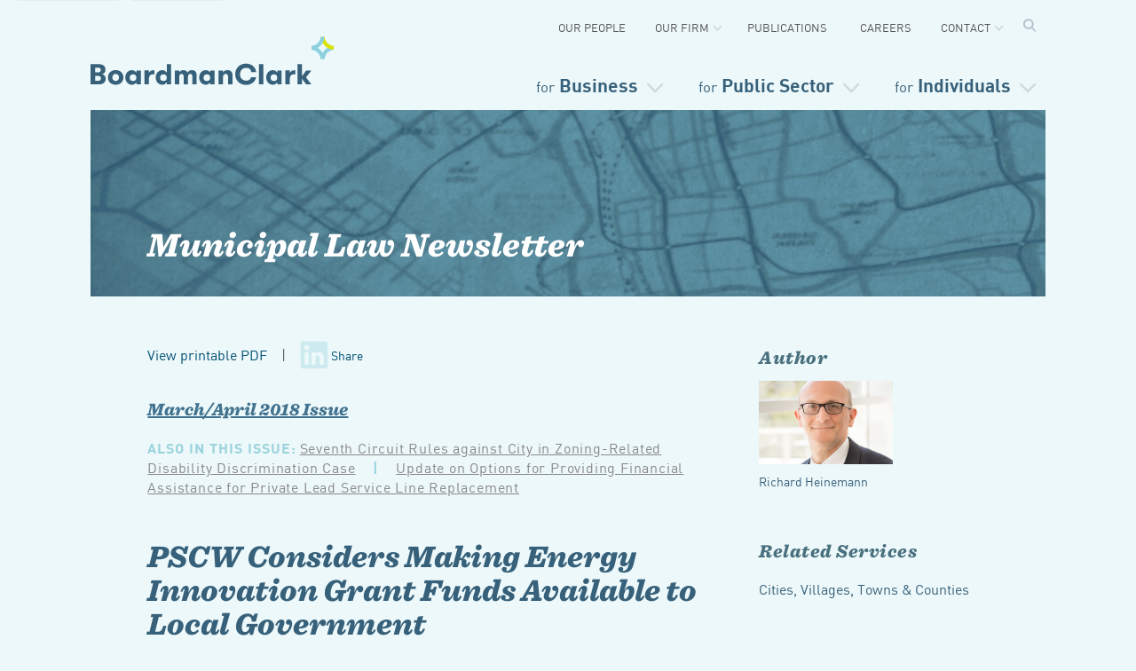

--- FILE ---
content_type: text/html; charset=UTF-8
request_url: https://www.boardmanclark.com/publications/municipal-newsletter/pscw-considers-making-energy-innovation-grant-funds-available-to-local-government
body_size: 14845
content:
<!doctype html>
<html class="no-js" lang="en" itemscope itemtype="http://schema.org/Article">
	<head>
	
		<!-- Google Tag Manager -->
		<script>(function(w,d,s,l,i){w[l]=w[l]||[];w[l].push({'gtm.start':
		new Date().getTime(),event:'gtm.js'});var f=d.getElementsByTagName(s)[0],
		j=d.createElement(s),dl=l!='dataLayer'?'&l='+l:'';j.async=true;j.src=
		'https://www.googletagmanager.com/gtm.js?id='+i+dl;f.parentNode.insertBefore(j,f);
		})(window,document,'script','dataLayer','GTM-MK6HB3B');</script>
		<!-- End Google Tag Manager -->
		
		
		
				<script type="text/javascript" src="//script.crazyegg.com/pages/scripts/0087/6390.js" async="async"></script>

		<meta charset="utf-8">
		<meta http-equiv="x-ua-compatible" content="ie=edge">

		<!--==================================================================
		Meta
		======================================================================-->
		
						
		<meta property="og:image" content="/assets/pages/LI_municipal_1.jpg" /> <!-- Image for Linkedin -->
		
				
				
				
				
		
		
		
		

		<meta http-equiv="X-UA-Compatible" content="IE=edge,chrome=1">
		<meta name="robots" content="all">
		
		<meta name="viewport" content="width=device-width, initial-scale=1">
		<meta name="google-site-verification" content="" />

		<meta property="og:url" content="https://www.boardmanclark.com/publications/municipal-newsletter/pscw-considers-making-energy-innovation-grant-funds-available-to-local-government">
		<meta property="og:type" content="website">
		<meta property="og:title" content="PSCW Considers Making Energy Innovation Grant Funds Available to Local Government | Boardman Clark">
				<meta property="og:description" content="">
		<meta property="og:site_name" content="">

		<!-- Twitter metas -->
		<meta name="twitter:card" content="summary">
		<meta name="twitter:site" content="@boardmanclark">
		<meta name="twitter:url" content="https://www.boardmanclark.com/publications/municipal-newsletter/pscw-considers-making-energy-innovation-grant-funds-available-to-local-government">
		<meta name="twitter:title" content="PSCW Considers Making Energy Innovation Grant Funds Available to Local Government | Boardman Clark">
		<meta name="twitter:description" content="">
		
		<!-- Schema metas -->
		<link rel="author" href="">
		<link rel="publisher" href="">
		<meta itemprop="name" content="">
		<meta itemprop="description" content="">
				
				
				
		<!--==================================================================
		Links
		======================================================================-->
		<link rel="stylesheet" href="/lib/css/main.min.css?1769150540">
		
				
				
		
		<!--[if lt IE 9]><script src="/lib/js/html5shiv.js"></script><![endif]-->
		<!-- Icons -->
		<link rel="apple-touch-icon" sizes="57x57" href="/lib/images/favicons/apple-icon-57x57.png">
		<link rel="apple-touch-icon" sizes="60x60" href="/lib/images/favicons/apple-icon-60x60.png">
		<link rel="apple-touch-icon" sizes="72x72" href="/lib/images/favicons/apple-icon-72x72.png">
		<link rel="apple-touch-icon" sizes="76x76" href="/lib/images/favicons/apple-icon-76x76.png">
		<link rel="apple-touch-icon" sizes="114x114" href="/lib/images/favicons/apple-icon-114x114.png">
		<link rel="apple-touch-icon" sizes="120x120" href="/lib/images/favicons/apple-icon-120x120.png">
		<link rel="apple-touch-icon" sizes="144x144" href="/lib/images/favicons/apple-icon-144x144.png">
		<link rel="apple-touch-icon" sizes="152x152" href="/lib/images/favicons/apple-icon-152x152.png">
		<link rel="apple-touch-icon" sizes="180x180" href="/lib/images/favicons/apple-icon-180x180.png">
		<link rel="icon" type="image/png" sizes="192x192"  href="/lib/images/favicons/android-icon-192x192.png">
		<link rel="icon" type="image/png" sizes="32x32" href="/lib/images/favicons/favicon-32x32.png">
		<link rel="icon" type="image/png" sizes="96x96" href="/lib/images/favicons/favicon-96x96.png">
		<link rel="icon" type="image/png" sizes="16x16" href="/lib/images/favicons/favicon-16x16.png">
		<link rel="manifest" href="/lib/images/favicons/manifest.json">
		<meta name="msapplication-TileColor" content="#ffffff">
		<meta name="msapplication-TileImage" content="/lib/images/favicons/ms-icon-144x144.png">
		<meta name="theme-color" content="#ffffff">

				
		
		
				
		
		
		<!-- End Facebook Pixel Code -->


		<!--==================================================================
		Links
		======================================================================-->
		<link rel="apple-touch-icon" href="apple-touch-icon.png">
		

		
		<!-- SHARPSRING -->
		
		
		
		
	<title>Boardman Clark | PSCW Considers Making Energy Innovation Grant Funds…</title><meta name="generator" content="SEOmatic">
<meta name="keywords" content="making, energy, innovation, grant, funds, available, considers, local, pscw, government">
<meta name="description" content="Since 2015, a $55 million dollar grant program funded through the Obama-era American Recovery and Reinvestment Act has been administered by the Wisconsin…">
<meta name="referrer" content="no-referrer-when-downgrade">
<meta name="robots" content="all">
<meta content="en_US" property="og:locale">
<meta content="Boardman Clark" property="og:site_name">
<meta content="website" property="og:type">
<meta content="https://www.boardmanclark.com/publications/municipal-newsletter/pscw-considers-making-energy-innovation-grant-funds-available-to-local-government" property="og:url">
<meta content="PSCW Considers Making Energy Innovation Grant Funds Available to…" property="og:title">
<meta content="Since 2015, a $55 million dollar grant program funded through the Obama-era American Recovery and Reinvestment Act has been administered by the Wisconsin…" property="og:description">
<meta name="twitter:card" content="summary">
<meta name="twitter:creator" content="@">
<meta name="twitter:title" content="PSCW Considers Making Energy Innovation Grant Funds Available to…">
<meta name="twitter:description" content="Since 2015, a $55 million dollar grant program funded through the Obama-era American Recovery and Reinvestment Act has been administered by the Wisconsin…">
<link href="https://www.boardmanclark.com/publications/municipal-newsletter/pscw-considers-making-energy-innovation-grant-funds-available-to-local-government" rel="canonical">
<link href="https://www.boardmanclark.com/" rel="home">
<link type="text/plain" href="https://www.boardmanclark.com/humans.txt" rel="author"></head>
	
	

		
	<body class="pscw-considers-making-energy-innovation-grant-funds-available-to-local-government municipalNewsletter publication writing">
	<!--<p style="color: #eeeeee; font-size: 10px;">Ub 22</p>-->
	
	<!-- Google Tag Manager (noscript) -->
	<noscript><iframe src="https://www.googletagmanager.com/ns.html?id=GTM-MK6HB3B"
	height="0" width="0" style="display:none;visibility:hidden"></iframe></noscript>
	<!-- End Google Tag Manager (noscript) -->
	
		
		
	
	
	
	
	<!-- myawsmarker -->
	<div class="back-cover"></div>
	<div class="screen"></div>
	
	

		<!--[if lte IE 9]>
			<p class="browserupgrade">You are using an <strong>outdated</strong> browser. Please <a href="http://browsehappy.com/">upgrade your browser</a> to improve your experience and security.</p>
		<![endif]-->

		
			<div class="skip-links">
				<a tabindex="0" class="skip-link" href="#main-content">Skip to Content</a>
				<a tabindex="0" class="skip-link"  href="#footer-content">Skip to Footer</a>
				
			</div><!-- END SKIP LINKS -->
			
			
				
						
			
						
			<header class="nav-v3">


<nav id="primary" class="primary">

<h2 id="home"><a href="/" title="Boardman Clark Law Firm">Boardman &amp; Clark LLP</a></h2>


<ul id="mainNav">
	
	<li tabindex="0" class="top business">
		
				
		
		
		<button type="button" onclick="this.focus()" class="nav-top nav-for-business" aria-expanded="false" aria-controls="business dropdown" aria-label="Open secondary menu">
		
		<span>for</span> Business</button>
		
		
		<div tabindex="0" id="business-dropdown" class="drop" style="">
		<div tabindex="0" class="drop-contain">
		
			
			<div class="nav-section nav-feature">
				
								
																																<img src="/imager/areasofpractice/3697/1136x366_Practice_ForBusiness_FINAL_92e43307677db08abdb3a59d787fc3f9.jpg" width="290" height="100" alt="Business Services Header"/>
				
								
				<h2 class="lead">Serving businesses</h2>
				<p>of all sizes across countless industries and sectors.</p> 
				<a class="see-all" tabindex="0" href="https://www.boardmanclark.com/business" style="color: #004f71; ">See all services &rarr;</a>
			
			
			</div>
			
			<!--<p class="level1-repeat"><a href="/business" title="for Business">for Business</a></p>-->
			
			
			<div class="nav-section">
			
				<div class="nav-tabs">
					<!--<span id="check-services" type="button" role="button" class="nav-tab nav-services button" tabindex="0" aria-expanded="true" aria-controls="business-services" aria-label="Show business services">x</span>-->
					<span role="button" tabindex="0"id="check-services" type="button" onclick="this.focus()" class="nav-tab nav-services button" aria-expanded="true" aria-controls="business-services" aria-label="Show business services">Services</span>
					
					<span role="button" tabindex="0" id="check-industries" type="button" onclick="this.focus()" class="nav-tab nav-industries button" aria-expanded="false" aria-controls="industries-nav-list" aria-label="Show business industries">
					
					Industries</span>
					
					<div id="business-services" class="nav-option nav-list-services">
						<h3 class="mobile-head">Services</h3>
						<ul id="services-nav-list" class="nav-list">
							<li><a tabindex="0" href="/business/core-business-services">Core Business Services</a>
							</li>
							<li><a tabindex="0" href="/business/construction-law">Construction Law</a>
							</li>
							<li><a tabindex="0" href="/business/employee-benefits">Employee Benefits</a>
							</li>
							<li><a tabindex="0" href="/business/banking">Financial &amp; Banking</a>
							</li>
							<li><a tabindex="0" href="/business/immigration">Immigration</a>
							</li>
							<li><a tabindex="0" href="/business/labor-employment-law">Labor &amp; Employment </a>
							</li>
							<li><a tabindex="0" href="/business/litigation">Litigation</a>
							</li>
							<li><a tabindex="0" href="/business/mergers-acquisitions">Mergers &amp; Acquisitions</a>
							</li>
							<li  data-title="Patent, Trademark &amp; Copyright" data-title="Patent, Trademark &amp; Copyright"><a tabindex="0" href="/business/patent-trademark-copyright" data-title="Patent, Trademark & Copyright">Patent, Trademark &amp; Copyright</a>
							</li>
							<li><a tabindex="0" href="/business/real-estate-law">Real Estate &amp; Land Use</a>
							</li>
							<li><a tabindex="0" href="/business/tax-for-businesses-and-exempt-organizations">Tax Law</a>
							</li>
						</ul>
					</div><!-- END NAV OPTION -->
					
					<div id="business-industries" class="nav-option nav-list-industries">
						<h3 class="mobile-head">Industries</h3>
						<ul id="industries-nav-list" class="nav-list">
							<li><a tabindex="0" href="/business/agribusiness">Agribusiness</a>
							</li>
							<li><a id="banking" tabindex="0" href="/business/banking">Banking &amp; Financial Services</a>
							</li>
							<li><a tabindex="0" href="/business/franchise-dealership">Franchise &amp; Dealership</a>
							</li>
							<li><a tabindex="0" href="/business/emerging-companies">Emerging Companies</a>
							</li>
							<li><a tabindex="0" href="/business/energy">Energy</a>
							</li>
							<li><a tabindex="0" href="/business/health">Health</a>
							</li>
							
							<li><a tabindex="0" href="/business/insurance-litigation">Insurance</a>
							</li>
							<li><a tabindex="0" href="/business/manufacturing">Manufacturing &amp; Tech</a>
							</li>
							<li><a tabindex="0" href="/business/nonprofit">Nonprofit</a>
							</li>
							<li><a tabindex="0" href="/business/restaurant-hospitality">Restaurant &amp; Hospitality</a>
							</li>
						</ul>
					
					</div><!-- END NAV OPTION -->
					
				
				</div><!-- END NAV TABS -->			
			
				
						
						
					
					
					
						
			</div><!-- END NAV SECTION -->
		</div><!-- END DROP CONTAIN -->
		</div>
	</li>
	<li tabindex="0" class="top public">
				
		<button type="button" onclick="this.focus()" class="nav-top nav-for-public" aria-expanded="false" aria-controls="public-sector-dropdown" aria-label="Open secondary menu"><span>for</span> Public Sector</button>
		
		<div tabindex="0" id="public-sector-dropdown" class="drop public-drop">
		<div tabindex="0" class="drop-contain">
			
						
			<div class="nav-section nav-feature">
			
																								<img src="/imager/areasofpractice/3729/1136x366_Practice_ForPublicSector_FINAL_92e43307677db08abdb3a59d787fc3f9.jpg" width="290" height="100" alt="Public Sector Header" />
				
								
				<h2 class="lead">Serving Public Sector Clients</h2>
				<p>including schools and municipalities throughout the region.</p> 
				<a tabindex="0" href="https://www.boardmanclark.com/public-sector" style="color: #004f71; ">See all services &rarr;</a>
			
			
			</div>
			
			<div class="nav-section public-section">
			
			<ul>
				<div class="column" id="muni-local-gov-nav">
					<h3>Municipalities &amp; Local Governments</h3>
					<ul class="nav-list">
						<li><a href="/public-sector/municipal-law/cities-villages-towns-counties">Cities, Villages, Towns, &amp; Counties</a>
						</li>
						<li><a href="/public-sector/municipal-law/commissions-boards">Commissions &amp; Boards</a>
						</li>
						<li><a href="/public-sector/municipal-law/joint-action-agencies">Joint Action Agencies</a>
						</li>
						<li><a href="/public-sector/municipal-law/municipal-utilities">Municipal Utilities</a>
						</li>
					</ul>
				</div>
				<div class="column" id="educational-nav">
					<h3>Educational Organizations</h3>
					<ul class="nav-list">
						<li><a href="/public-sector/school-law/4k-12-schools">Pre-4K-12 Schools</a>
						</li>
						<li><a href="/public-sector/school-law/higher-education">Higher Education</a>
						</li>
						<li><a href="/public-sector/school-law/cesas">CESAs</a>
						</li>
						<li><a href="/public-sector/school-law/charter-schools">Charter Schools</a>
						</li>
					</ul>
				</div>
			</ul>
			</div>
		</div>	
		</div>
	</li>
	<li tabindex="0" class="top individual">
		
				
		<button type="button" onclick="this.focus()" class="nav-top nav-for-individuals" aria-expanded="false" aria-controls="individuals-dropdown" aria-label="Open secondary menu"><span>for</span> Individuals</button>
		
		<div tabindex="0" id="individuals-dropdown" class="drop individual">
		<div tabindex="0" class="drop-contain">
			
						
			
			<div class="nav-section nav-feature">
			
																								<img src="/imager/areasofpractice/105/1136x366_Practice_ForIndividual_FINAL_92e43307677db08abdb3a59d787fc3f9.jpg" width="290" height="100" alt="Individual Services Header"/>
				
								
				<h2 class="lead">Serving Individuals</h2>
				<p>in matters from Estate Planning to Intellectual Property.</p> 
				<a tabindex="0" href="https://www.boardmanclark.com/individuals" style="color: #004f71; ">See all services &rarr;</a>
			
			
			</div>
			
			
			
			
			
			<div class="nav-section individual-section">
			
				
					<h3>Services</h3>
					<ul class="nav-list"  id="individual-nav">
						
						
						<li><a href="/individuals/trusts-and-estates/elder-law-planning-for-diminished-capacity">Elder Law</a>
						</li>
						<li><a href="/individuals/trusts-and-estates">Estate Planning</a>
						</li>
						<li><a href="/individuals/family-law">Family Law</a>
						
						</li>
						<li><a href="/individuals/immigration-law">Immigration</a>
						</li>
						
						</li>
						<li><a href="/individuals/litigation-for-individuals">Litigation</a>
						</li>
						<li><a href="/individuals/patent-trademark-copyright">Patent, Trademark &amp; Copyright</a>
						</li>
						
						<li><a href="/individuals/trusts-and-estates/post-death-administration/probate-post-death-adminstration">Probate &amp; Trust Administration</a>
						</li>
						
						
						
						
						<li><a href="/individuals/real-estate">Real Estate &amp; Land Use</a>
						</li>
						<li><a href="/individuals/tax">Tax</a>
						</li>
						
					</ul>
				
			
			</div>
		</div><!-- END DROP CONTAIN -->
		</div>
	</li>
</ul><!-- END MAIN NAV -->
</nav>


			
			
				
				<div class="secondary-nav-container">
				
				<button type="button" onclick="this.focus()" class="burger" aria-expanded="false" aria-controls="secondary" aria-label="Open secondary menu">
				
					<span></span>
					<span></span>
					<span></span>
				</button>
				
				
				
								
								
				
								
									
					<nav tabindex="0" id="secondary" class="secondary newnav minimal alt" aria-label="Secondary Navigation">
	<ul>
		<li class="">
			<a href="/our-people?type=attorneys">Our People</a>
						
		</li>
		
		<li class="has-children">
			<a href="/our-firm/history">Our Firm</a>
			<ul>
				<li><a href="/our-firm">About</a></li>
				<li><a href="/our-firm/news">News + Events</a></li>
				<li><a href="/diversity-equity-inclusion">Diversity &amp; Inclusion</a></li>
				
				<li><a href="/our-firm/community-involvement">Community Involvement</a></li>
			</ul>
			
		</li>
		
		<li>
			<a href="/publications">Publications</a>
			
		</li>
		
		
		<li class="">
			<a href="/our-firm/careers">Careers</a>
			
			
		</li>
		
		<li class="has-children">
			<a href="#">Contact</a>
			<ul>
				<li><a href="/contact-us?contact_referrer=">Contact Us</a></li>
				<li><a href="/contact/madison">Offices</a></li>
				<li><a href="https://app.clientpay.com/home/payment/#/paymentPage/4d6d4b01-189f-4fa1-ab64-efad505ad0d6" target="_blank">Make a Payment</a></li>
			</ul>
			
		</li>
		
								
		<li id="header-nav-search" class="nav-search" title="search">
		</li>
	</ul>
	
					
	<div class="search-box">
		<form action="https://www.boardmanclark.com/search">
		<input aria-label="search field" id="q" class="search-input" type="search" name="q" placeholder="Search for attorneys, services, and content" title="search field">
		<label style="display: none;" aria-label="search" class="search-label text-indent" for="q" title="search field">Search</label>
		<input class="search-submit" type="submit" value="Go">
		</form>

	</div><!-- END SEARCH BOX -->
	
	</nav>
	<div id="nav-drop-contain" class="newnav">
		<div class="sec-nav-drop">
			<ul>
				<li><a href="/our-people?type=attorneys">Attorneys</a></li>
				<li><a href="/our-people?type=staff">Staff</a></li>
				<!--<li><a href="">Diversity + Inclusion</a></li>-->
				<li><a href="/diversity-equity-inclusion">Diversity & Inclusion</a></li>
				<li><a href="/our-firm/careers">Careers</a></li>
				
			</ul>
		</div>
		
		<div class="sec-nav-drop">
			<ul>
				<li><a href="/our-firm">About</a></li>
				<li><a href="/our-firm/news">News + Events</a></li>
				<li><a href="/culture-and-inclusion">Culture + Inclusion</a></li>
				<li><a href="/our-firm/community-involvement">Community Involvement</a></li>
			</ul>
		</div>
		
		<div class="sec-nav-drop">
			<!--
			<ul>
				<li><a href="">Banking Lawyer</a></li>
				<li><a href="">Business Minute</a></li>
				<li><a href="">Franchise + Dealership Report</a></li>
				<li><a href="">HR Heads-up</a></li>
				<li><a href="">Labor + Employment</a></li>
				<li><a href="">Municipal Law Newsletter</a></li>
				<li><a href="">School Law FYI</a></li>
				<li><a href="">See all > </a></li>
			</ul>
			-->
		</div>
		<div class="sec-nav-drop">
			<!--
			<ul>
				<li><a href="">Banking Lawyer</a></li>
				<li><a href="">Business Minute</a></li>
				<li><a href="">Franchise + Dealership Report</a></li>
				<li><a href="">HR Heads-up</a></li>
				<li><a href="">Labor + Employment</a></li>
				<li><a href="">Municipal Law Newsletter</a></li>
				<li><a href="">School Law FYI</a></li>
				<li><a href="">See all > </a></li>
			</ul>
			-->
		</div>
		
		
		<div class="sec-nav-drop">
			<ul>
				<li><a href="/contact-us?contact_referrer=https://www.boardmanclark.com/publications/municipal-newsletter/pscw-considers-making-energy-innovation-grant-funds-available-to-local-government">Contact Us</a></li>
				<li><a href="/contact/madison">Offices</a></li>
				<li><a href="https://app.clientpay.com/home/payment/#/paymentPage/4d6d4b01-189f-4fa1-ab64-efad505ad0d6" target="_blank">Make a Payment</a></li>
			</ul>
		</div>
		
	</div>
</nav>				
								
				


			</div><!-- END SECONDARY NAV CONTAINER -->	
			
			
			
							
				
						

		</header>
		
		
		
		
		
		
				

		
				
	 
	
		
		
		
		
		
		
		
		
		
		

		<main id="main-content" tabindex="0" >

			


	






	
				
				
				
			
		
		

		<a href class="show-nav">Show Nav</a>
	
									
		<article class="  ">
			
						
						
													
			
						<section class="banner level02" >
				
								
				
				
								<img src="/imager/newsletters/3747/1054x325_Pubs_MuniNews_FINAL_b75395e2b07b2f611a2bf510b3ba38c5.jpg" width="bannerImage.getWidth(params)" height="bannerImage.getHeight(params)" alt="Municipal Law Newsletter " />
								<div class="headline">
					
										
																					
					<h2><a href="https://www.boardmanclark.com/publications/municipal-newsletter">Municipal Law Newsletter </a></h2>
									</div>
			</section>

			<section class="article contents">
			
			
				
								
							
				
							
				<div style="margin: 0 0 2rem 0">
									
									
																				
				
								
				
				
				
										
						<a target="_blank" style="display: inline-block; float: left; margin-bottom: 2rem;" href="https://www.boardmanclark.com/assets/newsletters/muni_news_march_april_18.pdf">View printable PDF</a>&nbsp;&nbsp;&nbsp;&nbsp;&#124;&nbsp;&nbsp;&nbsp;
						
						
										
					
					<a class="share" href="https://www.linkedin.com/shareArticle?url=https%3A%2F%2Fwww.boardmanclark.com%2Fpublications%2Fmunicipal-newsletter%2Fpscw-considers-making-energy-innovation-grant-funds-available-to-local-government&mini=true&summary=https%3A%2F%2Fwww.boardmanclark.com%2Fpublications%2Fmunicipal-newsletter%2Fpscw-considers-making-energy-innovation-grant-funds-available-to-local-government&source=Boardman%20Clark" title="LinkedIn" style="background: url('https://www.boardmanclark.com/assets/pages/footer-linkedin.svg') no-repeat left center; padding: .5em .5em .5em 2.45em; border: none;  font-size: 14px; margin: 0 0 2em 0; display: inline;" class="open-popup">Share</a>
					
					
					<script src="https://code.jquery.com/jquery-2.1.3.min.js"></script>
					<script type="text/javascript">
					$(document).ready(function() {
					$('.open-popup').click(function(e) {
						e.preventDefault();
						window.open(this.href, '_blank', 'width=520,height=570');
					});
					});
					</script>
					</div>
					<div class="clearfix"></div>
					
							
			
			
			
			
			
			
			
			
			
			
			
			
			
			
			
			
			
																	
										
											
						<p class="article-issue"><a href="https://www.boardmanclark.com/municipal-law-newsletter/march-april-2018">March/April 2018 Issue</a></p>
					
										
					
										
											
						<p class="in-this-issue"><span>Also in this issue:</span>
						
													
							<a href="https://www.boardmanclark.com/publications/municipal-newsletter/seventh-circuit-rules-against-city-in-zoning-related-disability-discrimination-case">Seventh Circuit Rules against City in Zoning-Related Disability Discrimination Case</a>
							
														
								&nbsp;&nbsp;&nbsp;&nbsp;&#124;&nbsp;&nbsp;&nbsp;&nbsp;
							
													
													
							<a href="https://www.boardmanclark.com/publications/municipal-newsletter/update-on-options-for-providing-financial-assistance-for-private-lead-service-line-replacement">Update on Options for Providing Financial Assistance for Private Lead Service Line Replacement</a>
							
													
												
						</p>
						
									
							
												
				
																	
				<h1 class="">PSCW Considers Making Energy Innovation Grant Funds Available to Local Government
				
					
				
				</h1>
				
				
				
																	
								
				<h4 class="byline" style="">
					
											
						
						
						
												
						
						
						
																					<span style="white-space: nowrap;"><a href="https://www.boardmanclark.com/our-people/richard-heinemann" title="author.title">Richard Heinemann							
							</a></span>
							 | 																					03.26.18
						
												
									
				</h4>
				
				
								
								
				
								
																				
				
												
				
				
								
				
				
								
				
				
								
								
				
				
								
									
						<p>Since <span class="numbers">2015</span>, a $<span class="numbers">55</span> million dollar grant program funded through the Obama-era American Recovery and Reinvestment Act has been administered by the Wisconsin Office of Energy Innovation (<span class="caps">OEI</span>). Known as the Energy Innovation Grant Program, the funds have been used primarily to promote a&nbsp;wide array of energy efficiency and clean energy programs benefitting Wisconsin citizens and businesses, including the $<span class="numbers">38</span>.<span class="numbers">66</span> million Clean Energy Manufacturing Revolving Loan Fund (<span class="caps">CEMRLF</span>). The <span class="caps">OEI</span> programs, including <span class="caps">CEMRLF</span>, as well as the <span class="caps">FOCUS</span> on Energy program, are overseen by the Public Service Commission of Wisconsin (<span class="caps">PSCW</span>).</p>
<p>In <span class="numbers">2017</span>, <span class="caps">PSCW</span> staff evaluated these programs and developed a&nbsp;set of recommendations to make them more effective. Among the recommendations was conversion of the <span class="caps">CEMRLF</span> into a&nbsp;grant program, along with a&nbsp;proposal to expand existing eligibility criteria to include municipalities, universities, schools, hospitals, and other public sector entities. The <span class="caps">PSCW</span> approved the recommendations, and directed staff to make the necessary filings with the federal government to implement them. Approval by the United States Department of Energy was granted in February, <span class="numbers">2018</span>.&nbsp;</p>
<p>The Commission is now considering changes to further refine the Energy Innovation Grant program. The proposal, which was submitted in March for public comment, is intended to enable successful energy efficiency and renewable energy projects for both private and public sector stakeholders. Specifically, eligible applicants would now include, among others, cities, villages, towns, counties, tribes, K‑<span class="numbers">12</span> school districts, municipal water and wastewater utilities, municipal electric utilities, municipal natural gas utilities, <span class="caps">UW</span> System campuses, the Wisconsin Technical College System, and hospitals.&nbsp;</p>
<p>Eligible activities for the Program would be divided into two categories: planning and implementation for energy efficiency and renewable energy projects. Planning activities generally would fall within two areas: facility and fleet audits, and the development of comprehensive energy plans (CEPs). CEPs would need to meet the criteria of an <span class="push-double"></span>​<span class="pull-double">“</span>investment grade audit,” which means a&nbsp;comprehensive energy audit that identifies all cost-effective investment opportunities based on both economic and engineering analysis of energy saving measures.&nbsp;</p>
<p>Implementation activities would encompass four broad categories: building efficiency projects to reduce electric and thermal use; renewable energy projects, including biogas, biomass, geothermal, solar photovoltaic, solar thermal, wind and alternative fuels; transportation projects, including conversion of existing vehicles or new purchases of alternative fuel vehicles and <span class="numbers">50</span>% of associated refueling infrastructure; and training and operations programs.&nbsp;</p>
<p>For <span class="numbers">2018</span>, the <span class="caps">PSCW</span> staff recommends an overall program budget of $<span class="numbers">5</span> million, to be allocated to eligible applicants. The allocations may be targeted to special areas of interest, and award maximums may be established.&nbsp;</p>
<p>The Commission is expected to act on the proposed program refinements in April or&nbsp;May.&nbsp;</p>
<p>—&nbsp;<a href="https://www.boardmanclark.com/our-people/richard-heinemann">Richard A. Heinemann</a>
</p>
						
					


								
				
				
								
				
								
				
								
				
								
					
				
				
								
				
				
								
								

				
				
					
				
								
				
								
								
				
								
									
										
											
										
											
										
													
																												
							
							
														
							<div class="article-nav-footer">
															<a class="article-nav prev-article" href="https://www.boardmanclark.com/publications/municipal-newsletter/update-on-options-for-providing-financial-assistance-for-private-lead-service-line-replacement"><span>Previous Article:<br /></span> Update on Options for Providing Financial Assistance for Private Lead Service Line Replacement</a>
														
														</div>
							
							<div class="clearfix"></div>
						
											
										
								
				


								<div class="disclaimer">
					<p>This newsletter is published and distributed for informational pur-
poses only. It does not offer legal advice with respect to particular
situations, and does not purport to be a complete treatment of
the legal issues surrounding any topic. Because your situation
may differ from those described in this Newsletter, you should
not rely solely on this information in making legal decisions. <br /></p>
				</div>
								
				
								
								
				
								
				
				<div class="authors-for-print for-print">
				
																	
			
								
										<div>
																			<h3>Author</h3>
						
						<ul class="related-authors attorney-thumbs">
																					

							
							



	<li class="atty">
		
		
		
		<a href="https://www.boardmanclark.com/our-people/richard-heinemann" title="Richard Heinemann" class="quicklink">
		Richard Heinemann
							
		<span class="phone">
								<p class="phone">(608) 283-1706</p>
						
				
		</span>
					
					
					</a>

		
	</li>
							

							
													</ul>
						<div class="clearfix"></div>
						</div>
									
								</div><!-- END FOR PRINT -->
				
								
				
				

			</section>
			
			<aside class="sidebar">
		
		
				
				
		
				
		
		
				
																<h3>Author</h3>
				
				<ul class="related-authors attorney-thumbs">
															

										



	<li class="atty">
				<img src="https://www.boardmanclark.com/assets/people/Heinneman_R_thumb.jpg" sizes="(min-width: 800px) 30vw, 100vw" srcset="/imager/people/1675/Heinneman_R_thumb_ba10fdb6c8d6c8e93d241016ce021c44.jpg 163w, /imager/people/1675/Heinneman_R_thumb_222b18f24c674abb3bacd7a187632614.jpg 326w" alt="Richard Heinemann" />
		<a href class="popup">X</a>
				<a href="https://www.boardmanclark.com/our-people/richard-heinemann" title="Richard Heinemann" class="quicklink">Richard Heinemann</a>

				<aside class="full-profile" style="display: none; ">
						<img src="data:image/svg+xml;charset=utf-8,%3Csvg%20xmlns%3D%27http%3A%2F%2Fwww.w3.org%2F2000%2Fsvg%27%20width%3D%271%27%20height%3D%271%27%20style%3D%27background%3Atransparent%27%2F%3E" sizes="(min-width: 800px) 30vw, 100vw" srcset="/imager/people/1499/Heinneman_R_2644f66a08a413b821a697e14624e24f.jpg 256w, /imager/people/1499/Heinneman_R_198cc04216753d1357442fd780d5d6ac.jpg 512w" alt="Richard Heinemann" />
						<div class="profile-text">
				<p class="title">Attorney</p>
				<h2><a href="https://www.boardmanclark.com/our-people/richard-heinemann" title="Richard Heinemann">Richard Heinemann</h2>
														<p class="phone">(608) 283-1706</p>
															<p class="email">rheinemann@boardmanclark.com</p>
									
			</div>
			<a href class="close">X</a>
		</aside>
	</li>
					
					
									</ul>
				<div class="clearfix"></div>
					
				
				
		
						
				
		
				
				

		
					
			
				
		
		
		
		
		
						
				
		
		
		
		

				
		
						
				
		
				
				
			<h3>Related Services</h3>
			<ul>
		
							
								
							
									
					<li><a href="https://www.boardmanclark.com/public-sector/municipal-law/cities-villages-towns-counties">Cities, Villages, Towns &amp; Counties</a></li>
					
								
						
			</ul>
		
				
		
		
		
</aside>
			

			<div class="clearfix"></div>
			
						
						
			<section class="relateds">
				<h3>More from Municipal Law Newsletter</h3>
				<ul>
															<div class="row">
					<li class="">
						<h2><a href="https://www.boardmanclark.com/publications/municipal-newsletter/municipal-interventions-in-pscw-cpcn-proceedings-for-utility-infrastructure" title="Municipal Interventions in PSCW CPCN Proceedings for Utility Infrastructure">Municipal Interventions in PSCW CPCN Proceedings for Utility Infrastructure</a></h2>
						<h4 class="byline">
						
												
													
								10.15.25
							
													
												
						</h4>
						
											
												
	




	


			
<ul class="muni-pub">


	
	
			</ul>
						
												
						
					</li>

																				
					<li class="">
						<h2><a href="https://www.boardmanclark.com/publications/municipal-newsletter/update-on-the-scope-of-arrest-record-protections" title="Update on the Scope of Arrest Record Protections">Update on the Scope of Arrest Record Protections</a></h2>
						<h4 class="byline">
						
												
													
								10.15.25
							
													
												
						</h4>
						
											
												
	




	


			
<ul class="muni-pub">


	
	
			</ul>
						
												
						
					</li>

																				
					<li class="">
						<h2><a href="https://www.boardmanclark.com/publications/municipal-newsletter/psc-investigating-construction-cost-overruns-on-electric-gas-and-water-projects" title="PSC Investigating Construction Cost Overruns on Electric, Gas, and Water Projects">PSC Investigating Construction Cost Overruns on Electric, Gas, and Water Projects</a></h2>
						<h4 class="byline">
						
												
													
								10.15.25
							
													
												
						</h4>
						
											
												
	




	


			
<ul class="muni-pub">


	
	
			</ul>
						
												
						
					</li>

					</div>															<div class="row">
					<li class="">
						<h2><a href="https://www.boardmanclark.com/publications/municipal-newsletter/one-time-beer-sale-didnt-preserve-bar-and-restaurants-nonconforming-use-status" title="One-Time Beer Sale Didn’t Preserve Bar and Restaurant’s Nonconforming Use Status">One-Time Beer Sale Didn’t Preserve Bar and Restaurant’s Nonconforming Use Status</a></h2>
						<h4 class="byline">
						
												
													
								10.15.25
							
													
												
						</h4>
						
											
												
	




	


			
<ul class="muni-pub">


	
	
			</ul>
						
												
						
					</li>

																				
					<li class="">
						<h2><a href="https://www.boardmanclark.com/publications/municipal-newsletter/wisconsin-supreme-court-decision-limits-legislative-oversight-of-administrative-rulemaking" title="Wisconsin Supreme Court Decision Limits Legislative Oversight of Administrative Rulemaking">Wisconsin Supreme Court Decision Limits Legislative Oversight of Administrative Rulemaking</a></h2>
						<h4 class="byline">
						
												
													
								08.04.25
							
													
												
						</h4>
						
											
												
	




	


			
<ul class="muni-pub">


	
	
			</ul>
						
												
						
					</li>

																				
					<li class="">
						<h2><a href="https://www.boardmanclark.com/publications/municipal-newsletter/u-s-supreme-court-eases-standard-for-plaintiffs-to-prove-reverse-discrimination-claims" title="U.S. Supreme Court Eases Standard for Plaintiffs to Prove “Reverse Discrimination” Claims">U.S. Supreme Court Eases Standard for Plaintiffs to Prove “Reverse Discrimination” Claims</a></h2>
						<h4 class="byline">
						
												
													
								08.04.25
							
													
												
						</h4>
						
											
												
	




	


			
<ul class="muni-pub">


	
	
			</ul>
						
												
						
					</li>

					</div>									</ul>



				<div class="clearfix"></div>

			</section>
			
		</article>
		
		 
	
 
<script>
	
	
		
</script>



		</main>

		<div class="clearfix"></div>
		
		
				
		
				
				
				
			<footer id="footer-content" class="clearfix footer-v2">

			
						<section class="footer-contact">

				
				

				<div class="middle">

					<a class="contact-button" href="https://www.boardmanclark.com/contact-us?contact_referrer=https://www.boardmanclark.com/publications/municipal-newsletter/pscw-considers-making-energy-innovation-grant-funds-available-to-local-government">Contact Us</a>
					
					<section class="disclaimer">
						<p>Transmission and receipt of information on the Boardman &amp; Clark LLP Web Site is not intended to create an attorney-client relationship nor will the act of sending e-mail to attorneys at Boardman &amp; Clark LLP create an attorney-client relationship. If you are not currently a client of Boardman &amp; Clark LLP, your e-mail will not be privileged and may be disclosed to other persons. <a href="https://www.boardmanclark.com/pages/disclaimers">Please see our full disclaimer</a>.<br /></p>
					</section>
					
					<p class="copyright">&copy; 2026 Boardman &amp; Clark LLP</p>
					
															<a class="meritas-logo" href="https://meritas.org"><img src="https://www.boardmanclark.com/assets/pages/_250x25_crop_center-center_none/footer-meritas.svg" alt="Meritas" width="250" height="25" /></a>
					

				</div>

				

								<div class="contact-details">

																<h3>Address</h3>
						<p>
							1 S Pinckney Street, suite 410							<br />PO Box 927							<br />
							Madison, WI 53701-0927
						</p>

						<h3>Phone</h3>
						<p class="phone">(608) 257-9521  <em>Phone</em><br/ >
							(608) 283-1709 <em>Fax</em> </p>
					
					<a class="payment-button" href="https://app.clientpay.com/home/payment/#/paymentPage/4d6d4b01-189f-4fa1-ab64-efad505ad0d6" target="_blank">Payment</a>
					
					<a class="payment-button trust" href="https://app.clientpay.com/home/payment/#/paymentPage/bc70cc3c-b271-41f0-8a5f-6fe90b5fd0b2" target="_blank">Trust / Retainer</a>
					
						<ul class="socials">
														<li class="linked-in"><a href="https://www.linkedin.com/company/boardman-&amp;-clark-llp/" " style="background-image: url('https://www.boardmanclark.com/assets/pages/footer-linkedin.svg')">LinkedIn</a></li>
							
						</ul>

										
				</div>

			</section>

						<section class="footer-left">
				
					
					
					<ul class="site-map">
					
						<li><a href="/our-firm">Our Firm</a></li>
						<li><a href="/our-people">Our People</a></li>
						<li><a href="/services">Services</a></li>
						<li><a href="/publications">Publications</a></li>
						<li><a href="/our-firm/careers">Careers</a></li>
						<li><a href="/contact-us?contact_referrer=https://www.boardmanclark.com/publications/municipal-newsletter/pscw-considers-making-energy-innovation-grant-funds-available-to-local-government">Contact Us</a></li>
						
					</ul>
					
				

			</section>

		
		</footer>
		
					
		
				
		
		
		

<script src="/lib/js/vendor/modernizr-2.8.3.min.js"></script>
<!--<script src="https://ajax.googleapis.com/ajax/libs/jquery/1.12.4/jquery.min.js"></script>-->
<script src="https://ajax.googleapis.com/ajax/libs/jquery/2.2.4/jquery.min.js"></script>
<script src="/lib/js/plugins.min.js"></script>
<script src="/lib/js/main1.js"></script>
<script src="/lib/js/special-section.js"></script>
<script src="/lib/chosen/chosen.jquery.min.js"></script>

			
		
	<!--<script src="/lib/js/vendor/modernizr-2.8.3.min.js"></script>
	<script src="https://code.jquery.com/jquery-1.12.1.min.js" integrity="sha384-F7n3undrbWQvHm0AKtDnmXEJtmwOMrz6OI1A1JpsI13QF+H/j0Mv0W9gHaOXJ65k" crossorigin="anonymous"></script>
	-->
		<!--
	<script>window.jQuery || document.write('<script src="/lib/js/vendor/jquery-1.12.1.min.js"><\/script>')</script>
		-->
	<!--
	<script src="/lib/js/plugins.min.js"></script>
	<script src="/lib/js/main.js"></script>
	<script src="/lib/chosen/chosen.jquery.min.js"></script>
	-->



<script type="text/javascript">
					
	$(document).ready(function() {
		
		
		
		
		// ///// COMMUNITY / SUB FEATURE LAYOUT
		
		$('.subfeature .expandable').on('click', function() {
		
			if ( $(this).siblings('.expanded-section').is(':visible') ) {
				$(this).removeClass('is-expanded');
				$(this).siblings('.expanded-section').slideToggle();
			} else {
				$(this).addClass('is-expanded');
				$(this).siblings('.expanded-section').slideToggle();
			}
			
		
		});
		
		
		
		
		// ///// PRACTICE AREA NAV
		
		
		activeUl = $('.pa-section-nav .active').closest('ul').first().slideDown();
		//console.debug(activeUl);
		
		
		$('.pa-section-nav > li.level-2 > a').on('click', function(event) {
			
			event.preventDefault();
			$('.pa-section-nav > li.level-2 > ul').each(function() {
				$(this).slideUp();
			});
			
			childUl = $(this).closest('li').children('ul').first();
			//console.debug(childUl);
			
			if ( ! childUl.is(":visible") ) {
				childUl.slideDown();
			}
		
		});
	
	});
	
</script>		
		

<script>
	$(document).ready(function(){
		$( "#header-nav-search" ).click(function() {
			$( this ).toggleClass("search-active")
			$( ".search-box" ).slideToggle( 600, function() {
			// Animation complete.
			});
		});
	});
</script>
	
	<div id="mobile-indicator-body"></div>
	
		
	<script type="application/ld+json">{"@context":"https://schema.org","@graph":[{"@type":"Article","author":{"@id":"https://www.boradmanclark.com#identity"},"copyrightHolder":{"@id":"https://www.boradmanclark.com#identity"},"copyrightYear":"2018","creator":{"@id":"https://www.boradmanclark.com#creator"},"dateModified":"2018-10-16T15:57:00-05:00","datePublished":"2018-03-26T00:00:00-05:00","description":"Since 2015, a $55 million dollar grant program funded through the Obama-era American Recovery and Reinvestment Act has been administered by the Wisconsin Office of Energy Innovation (OEI). Known as the Energy Innovation Grant Program, the funds have been used primarily to promote a wide array of energy efficiency and clean energy programs benefitting Wisconsin citizens and businesses, including the $38.66 million Clean Energy Manufacturing Revolving Loan Fund (CEMRLF). The OEI programs, including CEMRLF, as well as the FOCUS on Energy program, are overseen by the Public Service Commission of Wisconsin (PSCW).  In 2017, PSCW staff evaluated these programs and developed a set of recommendations to make them more effective. Among the recommendations was conversion of the CEMRLF into a grant program, along with a proposal to expand existing eligibility criteria to include municipalities, universities, schools, hospitals, and other public sector entities. The PSCW approved the recommendations, and directed staff to make the necessary filings with the federal government to implement them. Approval by the United States Department of Energy was granted in February, 2018.  The Commission is now considering changes to further refine the Energy Innovation Grant program. The proposal, which was submitted in March for public comment, is intended to enable successful energy efficiency and renewable energy projects for both private and public sector stakeholders. Specifically, eligible applicants would now include, among others, cities, villages, towns, counties, tribes, K-12 school districts, municipal water and wastewater utilities, municipal electric utilities, municipal natural gas utilities, UW System campuses, the Wisconsin Technical College System, and hospitals.  Eligible activities for the Program would be divided into two categories: planning and implementation for energy efficiency and renewable energy projects. Planning activities generally would fall within two areas: facility and fleet audits, and the development of comprehensive energy plans (CEPs). CEPs would need to meet the criteria of an “investment grade audit,” which means a comprehensive energy audit that identifies all cost-effective investment opportunities based on both economic and engineering analysis of energy saving measures.  Implementation activities would encompass four broad categories: building efficiency projects to reduce electric and thermal use; renewable energy projects, including biogas, biomass, geothermal, solar photovoltaic, solar thermal, wind and alternative fuels; transportation projects, including conversion of existing vehicles or new purchases of alternative fuel vehicles and 50% of associated refueling infrastructure; and training and operations programs.  For 2018, the PSCW staff recommends an overall program budget of $5 million, to be allocated to eligible applicants. The allocations may be targeted to special areas of interest, and award maximums may be established.  The Commission is expected to act on the proposed program refinements in April or May.  —  Richard A. Heinemann","headline":"PSCW Considers Making Energy Innovation Grant Funds Available to Local Government","inLanguage":"en-us","mainEntityOfPage":"https://www.boardmanclark.com/publications/municipal-newsletter/pscw-considers-making-energy-innovation-grant-funds-available-to-local-government","name":"PSCW Considers Making Energy Innovation Grant Funds Available to Local Government","publisher":{"@id":"https://www.boradmanclark.com#creator"},"url":"https://www.boardmanclark.com/publications/municipal-newsletter/pscw-considers-making-energy-innovation-grant-funds-available-to-local-government"},{"@id":"https://www.boradmanclark.com#identity","@type":"LocalBusiness","address":{"@type":"PostalAddress","addressCountry":"United States","addressLocality":"Madison, WI","postalCode":"53701","streetAddress":"1 S. Pinckney St., Suite 410"},"description":"A full-service Madison, Wisconsin law firm working with individuals, businesses, local governments, and school districts.","name":"Boardman Clark Law Firm","openingHoursSpecification":[{"@type":"OpeningHoursSpecification","closes":"17:00:00","dayOfWeek":["Monday"],"opens":"08:00:00"},{"@type":"OpeningHoursSpecification","closes":"17:00:00","dayOfWeek":["Tuesday"],"opens":"08:00:00"},{"@type":"OpeningHoursSpecification","closes":"17:00:00","dayOfWeek":["Wednesday"],"opens":"08:00:00"},{"@type":"OpeningHoursSpecification","closes":"17:00:00","dayOfWeek":["Thursday"],"opens":"08:00:00"},{"@type":"OpeningHoursSpecification","closes":"17:00:00","dayOfWeek":["Friday"],"opens":"08:00:00"}],"priceRange":"$","telephone":"(608) 257-9521","url":"https://www.boradmanclark.com"},{"@id":"#creator","@type":"Organization"},{"@type":"BreadcrumbList","description":"Breadcrumbs list","itemListElement":[{"@type":"ListItem","item":"https://www.boardmanclark.com/","name":"Welcome to Boardman Clark","position":1},{"@type":"ListItem","item":"https://www.boardmanclark.com/publications","name":"Our Publications","position":2},{"@type":"ListItem","item":"https://www.boardmanclark.com/publications/municipal-newsletter","name":"Municipal Law Newsletter","position":3},{"@type":"ListItem","item":"https://www.boardmanclark.com/publications/municipal-newsletter/pscw-considers-making-energy-innovation-grant-funds-available-to-local-government","name":"PSCW Considers Making Energy Innovation Grant Funds Available to Local Government","position":4}],"name":"Breadcrumbs"}]}</script></body>
	



<script type="text/javascript">

$(document).ready(function() {
	
	
	
	
	
	
	
	
	
	
	
	
	// ///// TABBING FOR MENUS
		
		$('.top.business').on('focus',function(){
			console.log('tabbed to focus');
			//$('.nav-for-business').addClass('is-clicked');
			$('span#check-services.nav-tab.nav-services.button').focus();
			
			
			$('#check-service').attr('tabindex', '100');
			var serv_i = 101;
			$('#business-services li a').each(function(){
				$(this).attr('tabindex',serv_i);
				serv_i++;
			});
			
			$('#check-services').prop('checked', true);
			$('#business-services li a').first().focus();
			
			
			$('#check-industries').attr('tabindex', '200');
			
			var ind_i = 201;
			$('#business-industries li a').each(function(){
				$(this).attr('tabindex',ind_i);
				ind_i++;
			});
			
			
			$('.nav-for-public').attr('tabindex', '2000');
			
			
			
			var pub_sec_i = 2001;
			$('.public-section li a').each(function(){
				$(this).attr('tabindex',pub_sec_i);
				pub_sec_i++;
			});
			
			$('.top.individual .nav-for-business').attr('tabindex', '3002');
			$('.top.individual li a').attr('tabindex', '3003');
			
			$('#secondary > ul > li > a').first().attr('tabindex','5001');
			
		});
		
		
		$('#check-industries').on('focus', function(){
			$('#business-industries li a').first().focus();
		});
		
		
		$('.nav-for-public').on('focus', function() {
			console.log('public focus');
			$('.public-section a').first().focus();
		});
		
		// ///// FIX FOCUS FOR TABS IF FOCUS IS IN CORRESPONDING section
		$('#business-services').on('focusin', function() {
			$('#check-services').addClass('is-checked');
		});
		
		$('#business-services').on('focusout', function() {
			
			
				$('#check-services').removeClass('is-checked');
			
		});
		
		$('#business-industries').on('focusin', function() {
			$('#check-industries').addClass('is-checked');
		});
		
		$('#business-industries').on('focusout', function() {
			$('#check-industries').removeClass('is-checked');
		});
		
		// ///// SECONDARY (TOP) MENU
		
		$('#secondary li a').first().on('focus', function() {
			
			var parent_i = 5001;
			//var child_i = 5002;
			$('#secondary > ul > li').each(function(){
				$(this).find('a').first().attr('tabindex', parent_i);
				
				var menu_index = $(this).index();
				
				var child_i = parent_i + 1;
				$('.sec-nav-drop').each(function(){
					
					if ( $(this).index() == menu_index ) {
						
						$(this).find('a').each(function(){
							$(this).attr('tabindex', child_i );
						});
						child_i++
					}
					
				});
				
				parent_i = parent_i + 100;
			
			});
			
		});
		
		
		$('#secondary .has-children a').on('focusout', function() {
			console.log('parent lost focus');
			//$(this).closest('li').find('ul a').first().focus();
		});
		
		$('.has-children').on('focusin', function() {
			//$(this).find('ul').show();
		});
		

		
		$('#business-services li a').last().on('focusout', function() {
			console.log('focused out');
			
		//	$('#business-industries li a').first().focus();
		
		});
		
		$('span#check-services.nav-tab.nav-services.button').on('focus', function(){
			var ti = 2;
			//$('#business-services').find('li').first().focus();
				//$(this).attr('tabindex',ti);
				//ti++;
			
		});
	
	
	
	
	
	
	
	
	
	
	
	
	
	
	
	
	
	
	
	
	
	
	
	
	
	
	// ///// TOP CLICK
	$('.nav-top').on('click', function() {
		
		// ///// HANDLE OPEN // CLOSE
		if ( ! $(this).hasClass('is-clicked') ) {
			$(this).addClass('is-clicked');
			$('.screen').fadeIn(150);
		} else {
			$(this).removeClass('is-clicked');
			$('.screen').fadeOut(150);
			
		}
		
		// ///// IF BUSINESS, GIVE FOCUS TO SERVICES
		if ( $(this).hasClass('nav-for-business') && $(this).hasClass('is-clicked') ) {
			$('#check-services').focus();
		}
		
		if ( ! $(this).hasClass('is-clicked') ) {
			$('#secondary').focus().blur();
		}
		
	}); // nav top on click
	
	// ///// TOP FOCUSOUT
	$('.top').on('focusout', function(e) {
		//console.debug(e.relatedTarget);
		//console.debug($(this)[0]);
		//console.debug(e.currentTarget);
		
		//if ( ! $(this)[0] == e.currentTarget ) {
		if ( e.relatedTarget == null) {
		
			$(this).find('.nav-top').removeClass('is-clicked');
			
		}
	}); // end on top focusout
	
	
	$('.see-all').on('focus',function(e) {	
	
	console.log('see all sec');
		$('.nav-option').each(function() {
			if ( $(this).css('position') == 'relative') {
				console.log('see all sec');
				var ident = $(this).attr('aria-controls');
				$('.'+ident).focus();
			}
		});
		
	
	});
	
	
	
	// ///// NAV TABS FOCUSOUT
	$('.nav-tab').on('focusout', function(e) {
		//console.debug(e);
		var th = $(this);
		
		if ( $(e.relatedTarget).hasClass('drop-contain') || $(e.relatedTarget).hasClass('see-all')) {
		
			th.focus();
		}
		
		
		 setTimeout(function() {
			if ( $(e.relatedTarget).hasClass('drop-contain') ) {
			//	console.log('it is drop contain');
		//		console.debug(th);
				th.focus();
			}
		}, 0);
		

		
	});
	





			
			
			

	// ///// EXPANDABLE ATTORNEY LISTS
	
	$('h4.expandable').each(function() {
		$(this).next('ul').first().hide();
	});
	
	$('h4.expandable').on('click',function() {
		$('h4.expandable').each(function() {
			if ( $(this).next('ul').first().is(':visible') ) {
				$(this).next('ul').first().slideUp();
				
			} 
			
		});
		if ( $(this).next('ul').first().is(':visible') ) {
			$(this).next('ul').first().slideUp();
		} else {
			$(this).next('ul').first().slideDown();	
		}
	});
	
	

	$('nav#secondary li.has-children > a').on('click', function(e) {
		
		if (e.target == e.currentTarget ) {
		e.preventDefault();
		}
		
		//if ( ! $(this).find('ul').first().is(':visible') ) {
		//e.preventDefault();
		//e.stopPropagation();
		//}
		//if(e.target !== e.currentTarget) return;
		if ( !$('#mobile-indicator-body').is(':visible') ) {
		
		
		$('body header').removeClass('is-mobile');
		console.log($(this).index());
		var navPos = $(this).parent().index();
		
		if ( $(this).parent().hasClass('active-nav') ) {
			$('nav#secondary li').each(function(){
				$(this).removeClass('active-nav');
				$(this).removeClass('inactive-nav');
			});
			$(this).parent().removeClass('active-nav');
			$('.back-cover').fadeOut();
		} else {
			$('nav#secondary li').each(function(){
				$(this).removeClass('active-nav');
				
				$(this).addClass('inactive-nav');
			});
			$(this).parent().addClass('active-nav');
			$(this).parent().removeClass('inactive-nav');
		}
		
		
		
		$('.sec-nav-drop').each(function() {
			if ( $(this).is(":visible")) {
				//$(this).slideToggle(100);
				$(this).slideToggle(100);
				
			} else {
				if ($(this).index() == parseFloat(navPos) ) {
					$(this).slideToggle(200);
					$('.back-cover').fadeIn(200);
				}
			}
		});
		
		
		$('.sec-nav-drop').each(function() {
			if ( $(this).is(":visible")) {
				// $('.back-cover').fadeIn();
			}
		});
		
		
		
		} else {
			
			$('body header').addClass('is-mobile');
			$(this).siblings('ul').first().slideToggle();
			
		}
		
		
		
		
		
	});
	
	
	
	$('.back-cover').click(function(){
		$('.sec-nav-drop').each(function() {
			if ( $(this).is(":visible")) {
				$(this).slideToggle(80);
				
			}
		});
		
		$('nav#secondary li').each(function(){
			$(this).removeClass('active-nav');
			$(this).removeClass('inactive-nav');
		});
		
		$(this).fadeOut(200);
		
		

		
		
	});
	
	$(window).resize(function(){
		$('nav#secondary li').each(function(){
			$(this).removeClass('active-nav');
			$(this).removeClass('inactive-nav');
			
			$(this).find('ul').first().hide();
			
		});
		
		
		
		$('.back-cover').hide();
		
		$('.sec-nav-drop').each(function() {
			if ( $(this).is(":visible")) {
				$(this).hide();
				
			}
		});
		
		
	});
	


});
	</script>


<script>

	/* ***
	*** NEW NAV
	*** */
	
	$(document).ready(function(){
	
		$('#newsletter-print').click(function(e) {
			e.preventDefault();
			console
			window.print();
		});
		
	
		/* ***
		*** PREVENT DEFAULT CHECK BEHAVIOR
		*** */
		
		// $('.newnav #primary label').attr('for','');
		
		
		
		
	
		$('.newnavoptb .nav-top').each(function(){
		
			$(this).click(function(e){
				e.preventDefault();
				//e.preventDefault();
				// $('.screen').first().fadeToggle(80);
				
				
				if($(this).parent('li').find(':checkbox').first().prop('checked') == true){
					
					
					$('.top :checkbox').each(function(){
				
						$(this).prop('checked', false)
				
					});
					
					// $(this).find(':checkbox').first().prop('checked', false)
					$('.screen').first().fadeOut(80);
				} else {
					$('.top :checkbox').each(function(){
				
						$(this).prop('checked', false)
				
					});
					$(this).parent('li').find(':checkbox').first().prop('checked', true)
					$('.screen').first().fadeIn(80);
				};
				// console.debug('screen');
				// $(this).find('.drop').first().toggle();
				
			});
			
		});
		
		
		$('.newnavoptb .nav-tab').each(function(){
		
			$(this).click(function(e){
				e.preventDefault();
				// e.preventDefault();
				// $('.screen').first().fadeToggle(80);
				
				$('.nav-tabs :checkbox').each(function(){
				
					$(this).prop('checked', false)
				
				});
				
				var inputFor = $(this).attr('for');
				$('#'+inputFor).prop('checked', true);
				/*if ( $('#'+inputFor).prop('checked') == true ){
					$('#'+inputFor).prop('checked', false);
					// $('.screen').first().fadeOut(80);
				} else {
					$('#'+inputFor).prop('checked', true);
					// $('.screen').first().fadeIn(80);
				};
				*/
				// console.debug('screen');
				// $(this).find('.drop').first().toggle();
				
			});
			
		});
		
		
		

		
		
		//if ( $('.screen').first().is(':visible') ){
		
			$('.screen').first().click(function(e){
			
			e.preventDefault();
				e.preventDefault();
				console.debug('screenclicked');
			
				$('nav').find(':checkbox').prop('checked',false);
				$(this).fadeToggle(80);
			
			});
		
		//}
		
		// ///// UNCHECK ALL WHEN CLICK AWAY
		
		
		
	
	});
	
	
			$(document).ready(function() {
				cutoffheight = 650;
				shrunkheight = 400;
				
				//console.log('ah: ', autoheight);
				$('.read-more a').click(function() {
					autoheight = $('#cv-publications').height();
					console.log($('#cv-publications').height());
					
					if ($('#cv-publications').height() > cutoffheight) {
						//$('#cv-publications').toggleClass("cv-shrink");
						$('#cv-publications').height(shrunkheight);
						
						$('#cv-publications').after('<span class="seemore">See More &#9660</span>');
					}
				
				});
				
				$('.bio-cv').on('click', '.seemore', function(){
				
					// $('#cv-publications').height(700);
					//$('#cv-publications').toggleClass('expanded');
					//$('#cv-publications').toggleClass('cv-shrink');
					$('#cv-publications').animate({height: autoheight}, 600, 'swing', function(){
						$('#cv-publications').css('height','auto');
					});
					$('.seemore').hide();
				
				});
				
			});
			
			
			$('.burger').on('click', function() {
				if ( $(this).hasClass('clicked') ) {
					$(this).removeClass('clicked');
				} else {
					$(this).addClass('clicked');
				}
				if ( $(this).hasClass('clicked') ) {
					
				} else {
					$('main').focus();
				}
			});
			
			
			
			/* *** FORMS *** */
			
		   $('.nopaste').on("cut copy paste",function(e) {
			  e.preventDefault();
		   });
		   
		   
		   /* *** FEATURE BLOCKS *** */
		   
			var slideIsOn = "on";
			
			if ( slideIsOn == "on" ) {
		   
			var blockInterval = '';
		   
			blockInterval = setInterval(function(){
				
				var currentBlock = '';
				
				var blocks = $('.featured-block');
				var blocks_length = blocks.length;
				
				blocks.each(function(index, element){
					
					console.log('index ' + index);
					
					if ( $(this).hasClass('visible') ) {
						currentBlock = $(this);
						$(this).removeClass('visible');
						
						if (index === (blocks_length-1)) {
						
							$('.featured-block').first().addClass("visible");
						
						} else {
						
							$(this).next('.featured-block').addClass('visible');
							
						}
						
						return false;
						
					}
					
					
					
				});
				
				

			}, 7000);
			
			
			$('.tab-button').on('click', function() {
			
				clearInterval(blockInterval);
			
			});
			
			$('.tab-button.backwards').on('click', function() {
				
				var blocks = $('.featured-block');
				var blocks_length = blocks.length;
				
				$('.featured-block').each(function(index, element){
				
					if ( $(this).hasClass('visible') ) {
					
						$(this).removeClass('visible');
						
						if (index === (blocks_length-1)) {
						
							$('.featured-block').first().addClass("visible");
						
						} else {
						
							$(this).next('.featured-block').addClass('visible');
							
						}
						
						return false;
						
						
					
					}
				
				});
			
			});
			
			
			$('.tab-button.forwards').on('click', function() {
				
				var blocks = $('.featured-block');
				var blocks_length = blocks.length;
				
				$('.featured-block').each(function(index, element){
				
					if ( $(this).hasClass('visible') ) {
					
						$(this).removeClass('visible');
						
						if (index === (blocks_length-1)) {
						
							$('.featured-block').first().addClass("visible");
						
						} else {
						
							$(this).next('.featured-block').addClass('visible');
							
						}
						
						return false;
						
						
					
					}
				
				});
			
			});
			
			
			}
			
	
// ///// LIMIT BLOG CATS
	
	var arts = $('.blog-cats li');
	
	if (arts.length > 4) {
	
		var arts_i = 1;
		
		arts.each(function(){
		
			if ( arts_i > 3 ) {
				$(this).hide();
				$('.show-hide').show();
			}
		
			arts_i++;
		
		});
		
		
		
		
		
		$('.show-hide').on('click', function() {
			
			
			if ( $('.blog-cats').hasClass('expanded') ) {
				
				$('.blog-cats').removeClass('expanded');
				$('.show-hide').html('More...');
				
				var arts_i = 1;
				arts.each(function(){
		
					if ( arts_i > 3 ) {
						if ( $(this).is(':visible') ) {
							$(this).slideToggle();
							$('.show-hide').show();
						}
						
					}
				
					arts_i++;
				
				});
				
			
			} else {
			
				$('.blog-cats').addClass('expanded');
				$('.show-hide').html('Less...');
			
				arts.each(function(){
			
					if ( !$(this).is(':visible') ) {
						$(this).slideToggle();
					}
				});
			}
			
			
			
			
			
		
		});
		
		
	
	}
	
	
	//
	// Below is the most minimal non-ajax JS to get started with. Mainly used to toggle
	// element such as the edit comment form, inline-reply form and showing/hiding replies.
	//
	//Smooth scrolling with links
		
	$(document).ready(function() {
	// console.log('yes');
		$('.article-menu').find('a').each(function(){
		
			$(this).click(function(event){
				event.preventDefault();
				//console.log($(this).data('anchor'));
				 $('html,body').animate({scrollTop:$(this.hash).offset().top}, 600);
			
			});
		
		});
		
		$('a[href*=\\#]').on('click', function(event){     
			//console.log('yes');
			// event.preventDefault();
			// $('html,body').animate({scrollTop:$(this.hash).offset().top}, 600);
		});
		
		$('.resources-area__view-option--block').on('click', function() {
			if ( $('.resources-area__resources').hasClass('tile') ) {
				
			} else {
				$('.resources-area__resources').addClass('tile');
				$(this).addClass('selected');
				$('.resources-area__view-option--list').removeClass('selected');
			}
		});
		
		$('.resources-area__view-option--list').on('click', function() {
				
				//if ( $('.resources-area__resources').hasClass('tile') ) {
				
					$(this).addClass('selected');
					$('.resources-area__view-option--block').removeClass('selected');
				
				//}
				
				
				$('.resources-area__resources').removeClass('tile');
			
		});
	
	});
		

		// Smooth scrolling when the document is loaded and ready
		//$(document).ready(function(){
		///  $('html,body').animate({scrollTop:$(location.hash).offset().‌​top}, 900);
		//});	
	
	
		
	// ///// RESOURCES

	$('.cats-dropdown').on('click', function() {
	
		$('.cats-dropdown__cats-list').slideToggle(250);
	
	});
			

</script>

</html>





<link rel="stylesheet" type="text/css" href="/lib/css/MyFontsWebfontsKit.css" />
<link rel="stylesheet" href="/lib/css/_includes/superfish.css" />
<link rel="stylesheet" type="text/css" href="/lib/chosen/chosen.min.css" />
<!--<link rel="stylesheet" type="text/css" href="/lib/css/MyFontsWebfontsKit-min.css" />
-->

<link rel="stylesheet" type="text/css" href="https://cloud.typography.com/7563652/7286792/css/fonts.css" />
<!--<link rel="stylesheet" type="text/css" href="/lib/css/MyFontsWebfontsKit-min.css">-->
<!--

<link rel="stylesheet" href="/lib/css/_includes/superfish.css">


<link rel="stylesheet" href="/lib/chosen/chosen.min.css">
-->



--- FILE ---
content_type: image/svg+xml
request_url: https://www.boardmanclark.com/lib/images/boardman-clark_logo.svg
body_size: 3407
content:
<svg id="Layer_1" data-name="Layer 1" xmlns="http://www.w3.org/2000/svg" width="315" height="65" viewBox="0 0 315 65"><defs><style>.cls-1{fill:#37617a;}.cls-2{fill:#8dd0de;}.cls-3{fill:#dae200;}</style></defs><title>boardman-clark-logo</title><path class="cls-1" d="M0,37.43H10.82c7.16,0,8.47,4.33,8.47,7a6,6,0,0,1-4.55,5.82c1.68,0,4.77,2,4.77,5.93,0,2.72-1.42,7.31-8.58,7.31H0ZM9.62,48.06c2.95,0,3.62-1.83,3.62-3.13s-.56-3.06-3.62-3.06H6v6.19ZM6,52.5v6.42H9.77c2.95,0,3.62-1.75,3.62-3.21,0-1.19-.67-3.21-3.58-3.21Z"/><path class="cls-1" d="M22.44,54.55c0-5.15,3.77-9.47,10-9.47s10,4.33,10,9.47S38.67,64,32.4,64,22.44,59.7,22.44,54.55Zm14.29,0a4.3,4.3,0,1,0-8.58,0,4.3,4.3,0,1,0,8.58,0Z"/><path class="cls-1" d="M64.85,45.56v18H59.14V61a6.46,6.46,0,0,1-5.48,3c-5.19,0-8.77-4.06-8.77-9.44s3.58-9.44,8.77-9.44a6.49,6.49,0,0,1,5.48,3V45.56Zm-5.71,9a4.3,4.3,0,1,0-4.29,4.59,4.36,4.36,0,0,0,4.3-4.42q0-.09,0-.18Z"/><path class="cls-1" d="M82.59,50.74a7.43,7.43,0,0,0-2-.26c-3.13,0-5.19,1.64-5.19,6v7H69.68v-18h5.71v2.91a6.26,6.26,0,0,1,5.48-3.21,4,4,0,0,1,1.72.3Z"/><path class="cls-1" d="M98.36,61a6.46,6.46,0,0,1-5.48,3c-5.19,0-8.77-4.06-8.77-9.44s3.58-9.44,8.77-9.44a6.49,6.49,0,0,1,5.48,3V37.43h5.71V63.54H98.36Zm0-6.45a4.3,4.3,0,1,0-4.29,4.59,4.36,4.36,0,0,0,4.3-4.42Q98.36,54.63,98.36,54.55Z"/><path class="cls-1" d="M131.51,63.54v-9.7c0-2.43-.82-3.88-2.76-3.88-1.72,0-3,1.08-3,4.55v9h-5.52V53.8c0-2.42-.79-3.84-2.69-3.84s-3.1,1.12-3.1,4.66v8.92H108.9v-18h5.52v2.61a5.62,5.62,0,0,1,5.19-3.06c3.13,0,4.7,1.42,5.45,3.25a6.14,6.14,0,0,1,5.63-3.25c5.22,0,6.3,3.54,6.3,7.35v11.1Z"/><path class="cls-1" d="M160.17,45.56v18h-5.71V61A6.46,6.46,0,0,1,149,64c-5.19,0-8.77-4.06-8.77-9.44s3.58-9.44,8.77-9.44a6.49,6.49,0,0,1,5.48,3V45.56Zm-5.71,9a4.3,4.3,0,1,0-4.29,4.59,4.36,4.36,0,0,0,4.3-4.42q0-.09,0-.18Z"/><path class="cls-1" d="M165.31,45.56H171v2.61c1-1.94,3.09-3.06,5.89-3.06a6.12,6.12,0,0,1,5,2c1.12,1.38,1.42,3.13,1.42,5.71V63.54H177.6V54.32c0-2.57-.78-4.36-3.17-4.36S171,51.75,171,54.51v9h-5.71Z"/><path class="cls-1" d="M213.76,54.18c-1,5.56-5.82,10-13,10-8.8,0-14-6.42-14-13.77,0-7.12,5.15-13.69,13.69-13.69,8.1,0,12.57,4.85,13.32,10.82h-6.3a6.37,6.37,0,0,0-6.64-5.37c-5.11,0-7.91,4-7.91,8.24,0,4.59,3,8.32,8.21,8.32a6.5,6.5,0,0,0,6.27-4.59Z"/><path class="cls-1" d="M217.32,37.43H223V63.54h-5.71Z"/><path class="cls-1" d="M246.71,45.56v18H241V61a6.46,6.46,0,0,1-5.48,3c-5.19,0-8.77-4.06-8.77-9.44s3.58-9.44,8.77-9.44a6.49,6.49,0,0,1,5.48,3V45.56Zm-5.71,9a4.3,4.3,0,1,0-4.29,4.59,4.36,4.36,0,0,0,4.3-4.42q0-.09,0-.18Z"/><path class="cls-1" d="M264.46,50.74a7.43,7.43,0,0,0-2-.26c-3.13,0-5.19,1.64-5.19,6v7h-5.71v-18h5.71v2.91a6.26,6.26,0,0,1,5.48-3.21,4,4,0,0,1,1.72.3Z"/><path class="cls-1" d="M278.14,54.55l7,9h-6.79L272.8,56v7.53h-5.7V37.43h5.71V53.17l5.56-7.61h6.79Z"/><path class="cls-2" d="M314,14a17.69,17.69,0,0,0-16.83,16.8,10.53,10.53,0,0,1,4.77,0h0A12.94,12.94,0,0,1,314,18.74a9.51,9.51,0,0,1-.27-2.39A9.51,9.51,0,0,1,314,14Z"/><path class="cls-2" d="M285.11,14h0a9.51,9.51,0,0,1,.27,2.39,9.51,9.51,0,0,1-.27,2.39,12.94,12.94,0,0,1,12.06,12h0a10.53,10.53,0,0,1,4.77,0A17.69,17.69,0,0,0,285.11,14Z"/><path class="cls-3" d="M314,14A12.94,12.94,0,0,1,301.94,1.91h0a9.51,9.51,0,0,1-2.39.27,9.51,9.51,0,0,1-2.39-.27A17.69,17.69,0,0,0,314,18.74a9.51,9.51,0,0,1-.27-2.39A9.51,9.51,0,0,1,314,14Z"/><path class="cls-2" d="M299.55,2.19a9.51,9.51,0,0,1-2.39-.27h0a12.94,12.94,0,0,1-12,12.08,9.51,9.51,0,0,1,.27,2.39,9.51,9.51,0,0,1-.27,2.39A17.69,17.69,0,0,0,301.94,1.91,9.51,9.51,0,0,1,299.55,2.19Z"/></svg>